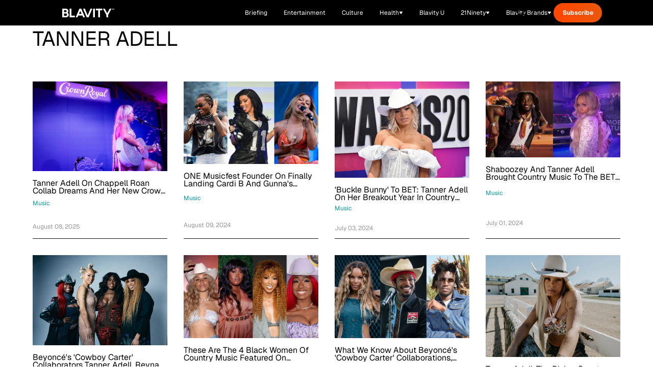

--- FILE ---
content_type: text/javascript; charset=utf-8
request_url: https://blavity.com/_nuxt/B37w6W8J.js
body_size: -243
content:
import{_ as e,o as s,g as t,ar as _,m as o}from"./DACR0z4c.js";const a={},c=o("div",{class:"htlad-adhesion"},null,-1),n=o("div",{class:"htlad-out_of_page"},null,-1);function r(d,l){return s(),t(_,{to:"body"},[c,n])}const p=e(a,[["render",r]]);export{p as _};


--- FILE ---
content_type: text/javascript; charset=utf-8
request_url: https://blavity.com/_nuxt/2L8iGfgG.js
body_size: 599
content:
import{a as u}from"./BB4FZKuP.js";import{g as b}from"./9IT7G2vX.js";import{r as y}from"./DACR0z4c.js";const d=s=>{var r,e;return s?(((r=s.categories)==null?void 0:r.some(n=>{var o;return n.slug==="women"||((o=n.name)==null?void 0:o.toLowerCase())==="women"}))||((e=s.tags)==null?void 0:e.some(n=>{var o;return n.slug==="21ninety"||((o=n.name)==null?void 0:o.toLowerCase())==="21ninety"})))??!1:!1},D=()=>{const s=y(!1),r=y(null),e=y({featuredStory:null,mustReads:[],trendingArticles:[],mostReadArticles:[],dailyBriefing:null,dailyMeditation:null,discoverContent:[]}),n=async()=>{var i;const{data:a}=await u("/articles",{query:{count:5,featured:!0}}),t=(((i=a.value)==null?void 0:i.list)??[]).filter(c=>!d(c));t.length>0&&(e.value.featuredStory=t[0])},o=async()=>{var i;const a=["entertainment","health","blavity-u","politics"],l=await Promise.all([...a.map(c=>u("/articles",{query:{count:12,category:c}})),u("/articles",{query:{count:20,sortBy:"date",order:"desc"}})]),t={};for(const c of l){const w=((i=c.data.value)==null?void 0:i.list)||[];for(const f of w)d(f)||(t[f.id]=f)}e.value.mustReads=Object.values(t)},m=async()=>{var t;const{data:a}=await u("/articles",{query:{count:5,tag:"top-stories"}}),l=((t=a.value)==null?void 0:t.list)||[];e.value.trendingArticles=l.filter(i=>!d(i))},g=async()=>{var t;const{data:a}=await u("/articles",{query:{count:3,sortBy:"popular"}}),l=((t=a.value)==null?void 0:t.list)||[];e.value.mostReadArticles=l.filter(i=>!d(i))},v=async()=>{e.value.dailyBriefing={id:"1",title:"Today's Briefing",date:"July 26, 2024",duration:"8 min listen",audioUrl:"/audio/daily-briefing.mp3",description:"Listen to today's top stories and analysis in our daily audio briefing."}},p=async()=>{e.value.dailyMeditation={id:"1",title:"Morning Mindfulness for Black Excellence",duration:"10 min",description:"Today's meditation focuses on building confidence, embracing your cultural identity, and setting positive intentions for the day ahead. Perfect for centering yourself before diving into the news.",audioUrl:"/audio/daily-meditation.mp3"}},h=async()=>{e.value.discoverContent=b()};return{data:e,loading:s,error:r,loadHomepageData:async()=>{s.value=!0,r.value=null;try{await Promise.all([n(),o(),m(),g(),v(),p(),h()])}catch(a){r.value=a}finally{s.value=!1}}}};export{D as u};


--- FILE ---
content_type: application/javascript
request_url: https://www.zeropartyforms.com/a4flkt7l2b/z9gd/45577/blavity.com/jsonp/z?cb=1768690615824&dre=l&callback=jQuery36407164801607633289_1768690615795&_=1768690615796
body_size: 689
content:
jQuery36407164801607633289_1768690615795({"success":true,"dre":"l","response":"N4IgzgrgxlCmZhALgC4CcKwDQhYpAjAOwBsAHCQJwAMJBArDZTgCYCGyIARgOYBUXNHzYAbAD4BBAA5SRsAKRcUAgLYCwfKFwEQ-LEQBJqAPQBWAPxViCAZgIA6ao8fyAbuZbmAZualoAlipsaACeAMoA9l4oAO7BsAAqIVKwYgBKEVwRKPJg5mge.LDmXB4AjnwAXmIAQiL-AHYA1vJQDXoaXGyaABaaUHwNYgDCPWgRKgooJSLCUOZsbOY85iFiQVAA8mGtsMI9JRVcniwsmmVGxlCzLF4CUsIsYgAi8E0oEVKKffMsAyztLj-YTFKDAqAADz4UhKTT0ey4A385h61icDHsRFaZxi5iguigcJE5ggvmCKH8ogAkixYA0KV5.FA2BSIu02D4uJU9No2NoygtNFJLiw-k1JDI5K0hGweGIALQgHBoNgNFjIMg2MhkAAszBAPFgEWQoDQsB4.jZAH0oBFaZxNgAJJUgW0QemhG122CcACqYRdlX8Ult9qQIB1NgATAwXW6PSErQ02JM.Q1.[base64]"});